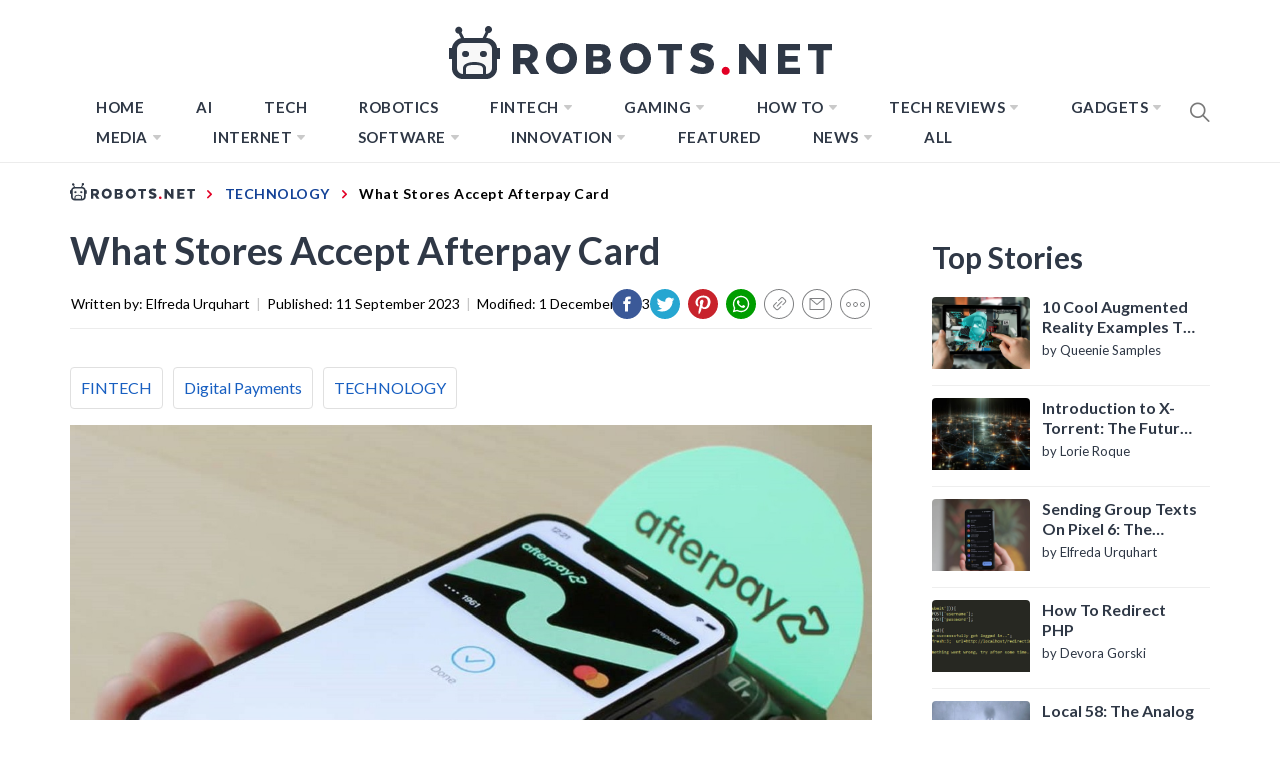

--- FILE ---
content_type: text/css
request_url: https://robots.net/wp-content/plugins/elasticpress/dist/css/related-posts-block-styles.min.css?ver=3.5.4
body_size: -123
content:
.editor-styles-wrapper .wp-block-elasticpress-related-posts ul,.wp-block-elasticpress-related-posts ul{list-style-type:none;padding:0}.editor-styles-wrapper .wp-block-elasticpress-related-posts ul li a>div{display:inline}

/*# sourceMappingURL=related-posts-block-styles.min.css.map*/

--- FILE ---
content_type: text/css
request_url: https://robots.net/wp-content/plugins/yith-infinite-scrolling-premium-1-3/assets/css/frontend.css?ver=5.2.12
body_size: 639
content:
.yith-infs-loader {
	text-align: center;
	margin: 10px 0 30px;
}
.yith-infs-loader img {
	max-width: 100%;
	display: inline-block;
}

.yith-infs-button-wrapper {
    text-align: center;
    margin-bottom: 10px;
}
.woocommerce .blockUI.blockOverlay:before {
    display: none;
}

/******************
* Animation
*******************/

.yith-infs-animated {
    -webkit-animation-duration: 1s;
    animation-duration: 1s;
    -webkit-animation-fill-mode: both;
    animation-fill-mode: both;
}

/* Zoom In */

@-webkit-keyframes zoomIn {
    0% {
        opacity: 0;
        -webkit-transform: scale3d(.3, .3, .3);
        transform: scale3d(.3, .3, .3);
    }
    50% {
        opacity: 1;
    }
}
@keyframes zoomIn {
    0% {
        opacity: 0;
        -webkit-transform: scale3d(.3, .3, .3);
        -ms-transform: scale3d(.3, .3, .3);
        transform: scale3d(.3, .3, .3);
    }
    50% {
        opacity: 1;
    }
}
.yith-infs-zoomIn {
    -webkit-animation-name: zoomIn;
    animation-name: zoomIn;
}

/* Bounce In */

@-webkit-keyframes bounceIn {
    0%, 20%, 40%, 60%, 80%, 100% {
        -webkit-transition-timing-function: cubic-bezier(0.215, 0.610, 0.355, 1.000);
        transition-timing-function: cubic-bezier(0.215, 0.610, 0.355, 1.000);
    }
    0% {
        opacity: 0;
        -webkit-transform: scale3d(.3, .3, .3);
        transform: scale3d(.3, .3, .3);
    }
    20% {
        -webkit-transform: scale3d(1.1, 1.1, 1.1);
        transform: scale3d(1.1, 1.1, 1.1);
    }
    40% {
        -webkit-transform: scale3d(.9, .9, .9);
        transform: scale3d(.9, .9, .9);
    }
    60% {
        opacity: 1;
        -webkit-transform: scale3d(1.03, 1.03, 1.03);
        transform: scale3d(1.03, 1.03, 1.03);
    }
    80% {
        -webkit-transform: scale3d(.97, .97, .97);
        transform: scale3d(.97, .97, .97);
    }
    100% {
        opacity: 1;
        -webkit-transform: scale3d(1, 1, 1);
        transform: scale3d(1, 1, 1);
    }
}

@keyframes bounceIn {
    0%, 20%, 40%, 60%, 80%, 100% {
        -webkit-transition-timing-function: cubic-bezier(0.215, 0.610, 0.355, 1.000);
        transition-timing-function: cubic-bezier(0.215, 0.610, 0.355, 1.000);
    }
    0% {
        opacity: 0;
        -webkit-transform: scale3d(.3, .3, .3);
        -ms-transform: scale3d(.3, .3, .3);
        transform: scale3d(.3, .3, .3);
    }
    20% {
        -webkit-transform: scale3d(1.1, 1.1, 1.1);
        -ms-transform: scale3d(1.1, 1.1, 1.1);
        transform: scale3d(1.1, 1.1, 1.1);
    }
    40% {
        -webkit-transform: scale3d(.9, .9, .9);
        -ms-transform: scale3d(.9, .9, .9);
        transform: scale3d(.9, .9, .9);
    }
    60% {
        opacity: 1;
        -webkit-transform: scale3d(1.03, 1.03, 1.03);
        -ms-transform: scale3d(1.03, 1.03, 1.03);
        transform: scale3d(1.03, 1.03, 1.03);
    }
    80% {
        -webkit-transform: scale3d(.97, .97, .97);
        -ms-transform: scale3d(.97, .97, .97);
        transform: scale3d(.97, .97, .97);
    }
    100% {
        opacity: 1;
        -webkit-transform: scale3d(1, 1, 1);
        -ms-transform: scale3d(1, 1, 1);
        transform: scale3d(1, 1, 1);
    }
}
.yith-infs-bounceIn {
    -webkit-animation-name: bounceIn;
    animation-name: bounceIn;
    -webkit-animation-duration: .75s;
    animation-duration: .75s;
}

/* Fade In */

@-webkit-keyframes fadeIn {
    0% {
        opacity: 0;
    }
    100% {
        opacity: 1;
    }
}
@keyframes fadeIn {
    0% {
        opacity: 0;
    }
    100% {
        opacity: 1;
    }
}
.yith-infs-fadeIn {
    -webkit-animation-name: fadeIn;
    animation-name: fadeIn;
}

/* Fade In Down */

@-webkit-keyframes fadeInDown {
    0% {
        opacity: 0;
        -webkit-transform: translate3d(0, -100%, 0);
        transform: translate3d(0, -100%, 0);
    }
    100% {
        opacity: 1;
        -webkit-transform: none;
        transform: none;
    }
}
@keyframes fadeInDown {
    0% {
        opacity: 0;
        -webkit-transform: translate3d(0, -100%, 0);
        -ms-transform: translate3d(0, -100%, 0);
        transform: translate3d(0, -100%, 0);
    }
    100% {
        opacity: 1;
        -webkit-transform: none;
        -ms-transform: none;
        transform: none;
    }
}
.yith-infs-fadeInDown {
    -webkit-animation-name: fadeInDown;
    animation-name: fadeInDown;
}

/* Fade In Left */

@-webkit-keyframes fadeInLeft {
    0% {
        opacity: 0;
        -webkit-transform: translate3d(-100%, 0, 0);
        transform: translate3d(-100%, 0, 0);
    }
    100% {
        opacity: 1;
        -webkit-transform: none;
        transform: none;
    }
}
@keyframes fadeInLeft {
    0% {
        opacity: 0;
        -webkit-transform: translate3d(-100%, 0, 0);
        -ms-transform: translate3d(-100%, 0, 0);
        transform: translate3d(-100%, 0, 0);
    }
    100% {
        opacity: 1;
        -webkit-transform: none;
        -ms-transform: none;
        transform: none;
    }
}
.yith-infs-fadeInLeft {
    -webkit-animation-name: fadeInLeft;
    animation-name: fadeInLeft;
}

/* Fade In Right */

@-webkit-keyframes fadeInRight {
    0% {
        opacity: 0;
        -webkit-transform: translate3d(100%, 0, 0);
        transform: translate3d(100%, 0, 0);
    }
    100% {
        opacity: 1;
        -webkit-transform: none;
        transform: none;
    }
}

@keyframes fadeInRight {
    0% {
        opacity: 0;
        -webkit-transform: translate3d(100%, 0, 0);
        -ms-transform: translate3d(100%, 0, 0);
        transform: translate3d(100%, 0, 0);
    }
    100% {
        opacity: 1;
        -webkit-transform: none;
        -ms-transform: none;
        transform: none;
    }
}
.yith-infs-fadeInRight {
    -webkit-animation-name: fadeInRight;
    animation-name: fadeInRight;
}

/* Fade In Up */

@-webkit-keyframes fadeInUp {
    0% {
        opacity: 0;
        -webkit-transform: translate3d(0, 100%, 0);
        transform: translate3d(0, 100%, 0);
    }
    100% {
        opacity: 1;
        -webkit-transform: none;
        transform: none;
    }
}

@keyframes fadeInUp {
    0% {
        opacity: 0;
        -webkit-transform: translate3d(0, 100%, 0);
        -ms-transform: translate3d(0, 100%, 0);
        transform: translate3d(0, 100%, 0);
    }
    100% {
        opacity: 1;
        -webkit-transform: none;
        -ms-transform: none;
        transform: none;
    }
}
.yith-infs-fadeInUp {
    -webkit-animation-name: fadeInUp;
    animation-name: fadeInUp;
}


--- FILE ---
content_type: text/css
request_url: https://robots.net/wp-content/themes/blog-prime-child/assets/css/mobile-menu.css?ver=5.2.14
body_size: 985
content:
/* New mobile nav */
.sidr-area .menu > .menu-item-has-children > a::after {
	content: url('/wp-content/themes/blog-prime-child/assets/img/angle-arrow-down-black.svg') !important;
}

.sidr-area .menu > .menu-item-has-children > a:hover::after {
	content: url('../img/angle-arrow-down-white.svg') !important;
} 

.sidr-area .menu > .menu-item-has-children.active > a::after,
.sidr-area .menu > .menu-item-has-children.active > a:hover::after{
	transform: scale(0.022) rotate(180deg) !important;
	right: 12px !important;
	top: 16px !important;
	content: url('../img/angle-arrow-down-white.svg') !important;
	
} 

/* 2nd level */
.sidr-area .menu > .menu-item-has-children.active > .sub-menu > li > a {
	position: relative;
}

.sidr-area .menu > .menu-item-has-children.active > .sub-menu > li:hover > a::before
{
	content: url('../img/angle-arrow-down-white.svg');
}

.sidr-area .menu > .menu-item-has-children.active > .sub-menu > li > a::before {
	content: url('../img/angle-arrow-down-black.svg');
	transform: scale(0.022) rotate(-90deg);
	display: block;
	position: absolute;
	left: 2px;
	top: 16px;
	width: 20px;
	height: 20px;
	color: #2f3846;
}

.new-search { 
	display: none;
}


@media screen and (max-width: 767px) {
	.single-post .icon-search { 
		position: absolute;
		right: 5px;
		top: -20px;
	}
	.single-post .navigation-area .icon-search {
		top: -8px;
	}
	.new-search {
		display: inline-block;
		width: 100%;
	}
	.new-search .search-form {
		margin-left: 15px;
		margin-right: 15px;
	}
	.new-search .search-form label {
		width: 90%;
		display:block;
		margin: 0 auto;
		float: left;
	}
	.new-search .search-form .search-field {
		border-style: solid;
		border-color: #c3c3c3;
		border-width: 1px 0px 1px 1px;
		height: 45px;
		padding-left: 15px;
		padding-right: 15px;
		font: 18px 'Lato', sans-serif;
	}
	.new-search .search-form .search-submit[type="submit"] {
		position: relative;
		color: transparent;
		width: 10%;
		min-width: 54px;
		font-size: 0;
		overflow: hidden;
		cursor: pointer;
		-moz-appearance:initial;
		float: left;
		padding-left: 20px;
		padding-right: 20px;
		box-sizing: border-box;
		height: 45px;
		background: #000;
		outline: 0;
		line-height: 45px;
		border: 0;
	}
	.new-search .search-form .search-submit[type="submit"]::before {
		content: '';
		position: absolute;
		width: 100%;
		height: auto;
		max-width: 20px;
		display: block;
		background-image: url('../img/icon-search-psd.png');
		background-repeat: no-repeat;
		background-position: center center;
		background-size: contain;
		top: 0;
		bottom: 0;
		left: 30%;
		right: 30%;
	}
}

@media screen and (max-width: 569px) {
	.new-search .search-form label {
		width: 88%;
	}
}

@media screen and (max-width: 479px) {
	.new-search .search-form label {
		width: 83%;
	}
}

@media screen and (max-width: 347px) {
	.new-search .search-form label {
		width: 75%;
	}
}

@media screen and (max-width: 245px) {
	.new-search .search-form label,
	.new-search .search-form .search-submit[type="submit"]{
		width: 100%;
	}
	.new-search .search-form .search-field {
		border-width: 1px;
	}
	.new-search .search-form .search-submit[type="submit"]::before {
		left: 40%;
		right: 40%;
	}
}

.sidenav {
	top: unset !important;
}

.sidenav div a {
	border-bottom: 0 !important;
	width: auto !important;
	font-weight: 500;
	text-transform: capitalize;
	line-height: 1.62;
}

/* LATEST POST */

.latest-section {
    display: block;
    position: relative;
    overflow: hidden;
}
.latest-section .section-title {
	background: #1a4e80;
    font-size: 12px;
    color: #fff;
    text-transform: uppercase;
    padding: 10px;
    margin: 0;
    font-weight: 700;
    line-height: 1.3;
    display: block;
}
.latest-section .section-title i {
    margin-right: 5px;
}
.latest-section .article-wrapper {
    display: grid;
    list-style: none;
	margin-bottom: 0;
	margin-left: 20px;
}
.latest-section .article-wrapper .article {
    display: flex;
    margin: 0;
}
.latest-section .article-wrapper .article i {
    margin-right: 5px;
    font-size: 14px;
    color: #d9d9d9;
    margin: auto 10px;
}
.latest-section .article-wrapper .article a {
    font-size: 14px;
    font-weight: 500;
    color: #1b1b1b;
    padding: 15px 0;
	border-bottom: 1px solid #d9d9d9 !important;
	width: 89% !important;
}
.menu, .widget {
    margin-bottom: 0 !important;
}
.menu .menu-item:last-child {
    border: 0;
}

--- FILE ---
content_type: text/css
request_url: https://robots.net/wp-content/plugins/joomdev-wp-pros-cons/assets/css/styles.css?ver=5.2.12
body_size: 892
content:
 .wp-pros-cons * {
    margin: 0;
    padding: 0;
}

.wp-pros-cons *,
.wp-pros-cons div {
    -webkit-box-sizing: border-box !important;
    -moz-box-sizing: border-box !important;
    box-sizing: border-box !important;
}

.wp-pros-cons {
    background: #f9f9f9;
    margin: 30px auto;
    border: dashed 2px #28b914;
    width: 100%;
    max-width: 963px;
    padding: 30px 0 30px 0;
}

.wp-pros-cons .wp-pros-cons-title {
     text-align: center;
     color: #1a1a1a;
     font-size: 28px;
     font-weight: normal;
     margin: 0 0 20px;
}

.wp-pros-cons .wp-pros-cons-sections {
    display: block;
    margin: 40px 0 0 0;
    padding-top: 58px;
    min-width: 100%;
}

.wp-pros-cons-img-container {
    display: inline-block;
    width: 100px;
    height: 100px;
    -moz-border-radius: 50%;
    -webkit-border-radius: 50%;
    border-radius: 50%;
    text-align: center;
    vertical-align: middle;
    margin: 0 auto;
    position: relative;
}

.wp-pros-cons-col {
    width: 50%;
    display: block;
    padding: 0 15px;
    float: left;
}

.wp-pros-cons .section {
    width: 100%;
    background: #fff;
    position: relative;
    text-align: left;
    padding: 0 15px;
    padding-bottom: 45px;
    -moz-box-shadow: 0 0 10px rgba(0, 0, 0, 0.1);
    -webkit-box-shadow: 0 0 10px rgba(0, 0, 0, 0.1);
    box-shadow: 0 0 10px rgba(0, 0, 0, 0.1);
    display: block;
    float: left;
}

.wp-pros-cons-img-wrap {
     text-align: center;
     margin-top: -58px;
     margin-bottom: 25px;
}

.wp-pros-cons-img-container img {
    width: 46px !important;
    vertical-align: middle;
    display: inline-block;
    margin: auto;
    position: absolute;
    top: 50%;
    left: 50%;
    -moz-transform: translate(-50%, -50%);
    -webkit-transform: translate(-50%, -50%);
    transform: translate(-50%, -50%);
}


.wp-pros-cons .bg-green {
    background-color: #28b914;
}

.wp-pros-cons .bg-red {
    background-color: #ff0b0b;
}


.wp-pros-cons .section-title {
    font-size: 28px;
    color: #252525;
    font-weight: 700;
    text-align: center;
    margin-bottom: 25px;
    margin-top: 10px;
    padding: 0;
}


.wp-pros-cons ul {
    margin: 0;
    padding: 0;
    list-style: outside none none !important;
}

.wp-pros-cons .wp-pros-cons-col .joomdev_wpc_cons_list,
.wp-pros-cons .wp-pros-cons-col .joomdev_wpc_pros_list {
    margin: 0 !important;
    padding: 0 0 0 10px !important;
    list-style-type: none !important;
}

.wp-pros-cons ul li {
    font-size: 18px;
    color: #3b3b3b;
    margin: 12px 0;
    white-space: normal;
    word-break: break-word;
}

.wp-pros-cons .wp-pros-cons-col .joomdev_wpc_cons_list li,
.wp-pros-cons .wp-pros-cons-col .joomdev_wpc_pros_list li {
     margin: 12px 0 !important;
     padding-left: 30px !important;
}

.wp-pros-cons ul li:before,
.wp-pros-cons ul li:after {
    display: none !important;
}

.wp-pros-cons .pros-section ul li {
    padding-left: 30px;
    background-size: 18px 17px;
	list-style: outside none none !important;
    background: url('../img/check.png') no-repeat top 8px left;
}

.wp-pros-cons .cons-section ul li {
    padding-left: 30px;
    background-size: 18px 17px;
	list-style: outside none none !important;
    background: url('../img/cros.png') no-repeat top 8px left;
}

.wp-pros-cons .wp-pros-cons-btn-wrap {
    text-align: center;
    margin-top: 30px;
}

.wp-pros-cons a {
    text-decoration: none;
    font-size: 24px;
    line-height: 1.2;
    font-weight: 300;
    color: #fff;
    background: #212121;
    padding: 12px 25px;
    border-radius: 60px;
    display: inline-block;
}

@media (min-width:768px) {
    .wp-pros-cons .wp-pros-cons-sections {
        display: -webkit-box;
        display: -webkit-flex;
        display: -ms-flexbox;
        display: flex;
    }
    .wp-pros-cons-col {
        display: -webkit-box;
        display: -webkit-flex;
        display: -ms-flexbox;
        display: flex;
    }
}

@media (max-width:1024px) {
    .wp-pros-cons {
        padding: 20px 20px;
    }
}

@media (max-width:767px) {

    .wp-pros-cons .wp-pros-cons-sections:before,
    .wp-pros-cons .wp-pros-cons-sections:after {
        content: "";
        display: block;
        float: none;
        clear: both;
        width: 100%;
    }

    .wp-pros-cons {
        width: 100%;
        padding: 20px 15px;
    }

    .wp-pros-cons-col {
        width: 100%;
        padding: 0;
    }

    .wp-pros-cons-col:first-child {
        margin-bottom: 90px;
    }

    .wp-pros-cons .section-title {
        margin-bottom: 20px;
    }

    .wp-pros-cons .wp-pros-cons-btn-wrap {
        text-align: center;
        margin-top: 25px;
    }

    .wp-pros-cons a {
        font-size: 24px;
        padding: 15px 35px;
        line-height: 1;
    }
}


--- FILE ---
content_type: image/svg+xml
request_url: https://robots.net/wp-content/themes/blog-prime-child/assets/img/whatsapp.svg
body_size: 900
content:
<svg xmlns="http://www.w3.org/2000/svg" viewBox="0 0 512 512" width="512" height="512">
	<style>
		tspan { white-space:pre }
		.shp0 { fill: #009d00 } 
		.shp1 { fill: #ffffff } 
	</style>
	<path id="Layer" class="shp0" d="M0 256C0 114.62 114.62 0 256 0C397.38 0 512 114.63 512 256C512 397.37 397.37 512 256 512C114.63 512 0 397.38 0 256Z" />
	<path id="Layer" fill-rule="evenodd" class="shp1" d="M116 397.57C117.58 391.47 118.95 386.18 120.31 380.91C124.95 363.99 129.69 347.13 134.09 330.15C134.25 329.47 134.36 328.78 134.4 328.09C134.45 327.4 134.43 326.7 134.36 326.01C134.29 325.32 134.16 324.64 133.98 323.97C133.79 323.3 133.55 322.65 133.26 322.02C90.29 240.12 134.61 141.02 224.78 119.82C306.65 100.61 380.25 155.89 393.7 229.79C407.68 306.91 357.26 380.11 280.78 393.5C250.38 398.76 221.31 394.3 193.57 380.77C192.9 380.47 192.2 380.23 191.49 380.04C190.78 379.85 190.06 379.72 189.33 379.64C188.6 379.56 187.86 379.54 187.13 379.58C186.39 379.62 185.66 379.71 184.94 379.86C148.07 389.08 123.46 396.1 116 397.57ZM187.96 355.08C188.76 354.85 189.57 354.69 190.4 354.63C191.23 354.57 192.06 354.6 192.88 354.71C193.7 354.83 194.51 355.03 195.28 355.32C196.06 355.61 196.8 355.99 197.5 356.44C221.53 370.38 247.29 375.49 274.74 371.1C338.13 360.92 381.55 301.61 371.86 238.45C369.56 222.98 364.18 208.14 356.02 194.79C347.87 181.45 337.11 169.89 324.39 160.79C311.67 151.69 297.25 145.25 281.98 141.85C266.72 138.44 250.93 138.15 235.55 140.98C157.1 155.36 115.44 242.82 154.46 312.11C158.77 319.79 159.96 326.11 157.06 334.26C153.68 344.1 151.54 354.34 148.53 365.51C162.44 361.86 175.26 358.65 187.96 355.08Z" />
	<path id="Layer" fill-rule="evenodd" class="shp1" d="M292.89 322.64C265.56 321.66 222.19 300.13 192.44 248.45C181.88 230.1 183.4 209.14 198.88 194.78C204.11 189.89 210.67 191.1 216.81 192.12C218.25 192.36 219.9 194.66 220.67 196.43C224.62 205.42 228.53 214.49 231.98 223.75C233.81 228.66 230.46 233.2 223.36 241.33C221.11 243.92 220.65 246.32 222.41 249.28C225.1 254 228.19 258.47 231.65 262.66C235.11 266.85 238.92 270.73 243.04 274.27C247.16 277.81 251.57 280.98 256.24 283.77C260.9 286.55 265.79 288.93 270.86 290.89C271.48 291.19 272.16 291.37 272.85 291.44C273.54 291.5 274.24 291.44 274.91 291.26C275.59 291.08 276.22 290.78 276.79 290.38C277.35 289.98 277.84 289.48 278.23 288.9C289.38 275.28 290.52 271.33 296.38 274.1C324.6 287.64 326.78 288.17 326.91 291.36C327.95 315.06 306.09 323.6 292.89 322.64Z" />
</svg>

--- FILE ---
content_type: application/javascript
request_url: https://robots.net/wp-content/plugins/yith-infinite-scrolling-premium-1-3/assets/js/yith-infs.min.js?ver=1.2.0
body_size: 70
content:
/**
 * yith-infs.js
 *
 * @author Your Inspiration Themes
 * @package YITH Infinite Scrolling
 * @version 1.0.0
 */
jQuery(document).ready(function(n){"use strict";"undefined"!=typeof yith_infs_premium&&yith_infs_premium.options&&(n.fn.init_infinitescroll=function(){n.each(yith_infs_premium.options,function(i,t){n(t.nextSelector).length&&n(t.navSelector).length&&n(t.itemSelector).length&&n(t.contentSelector).length&&n.yit_infinitescroll(t)})},n.fn.init_infinitescroll(),n(document).on("yith-wcan-ajax-loading",function(){n(".yith-infs-button-wrapper").remove()}),n(document).on("yith-wcan-ajax-filtered woof_ajax_done facetwp-loaded",function(){n(window).unbind("yith_infs_start"),n.fn.init_infinitescroll()}))});

--- FILE ---
content_type: application/javascript
request_url: https://robots.net/wp-content/themes/blog-prime-child/assets/js/custom-script.js?ver=1695981960
body_size: 3685
content:
// Get Base URL
let protocol = window.location.protocol;
let domain = window.location.hostname;
let theme_path = '/wp-content/themes/blog-prime-child';

// const side_li_w_submenu = document.querySelector(
//     '#sidr-nav .sidr-area ul.menu > li.menu-item-has-children'
// );
// if (side_li_w_submenu) {
// console.log(side_li_w_submenu.nextSibling);
// const odd = document.querySelectorAll('li:nth-child(odd)');
// const even = document.querySelectorAll('li:nth-child(even)');
// for (let i = 0; i < odd.length; i++) {
//     odd[i].style.backgroundColor = '#f4f4f4';
//     even[i].style.backgroundColor = '#ccc';
// }
// side_li_w_submenu[0].addEventListener('click', e => {
//     alert('Test3');
//     e.preventDefault();
//     if (side_li_w_submenu[0].classList.contains('active')) {
//         side_li_w_submenu[0].classList.remove('active');
//         side_li_w_submenu[0].children[1].style.display = 'none';
//         alert('Test4');
//     } else {
//         side_li_w_submenu[0].classList.add('active');
//         side_li_w_submenu[0].children[1].style.display = 'block';
//         alert('Test5');
//     }
// });
// }

const side_li_w_submenu = document.querySelectorAll(
    '#sidr-nav .sidr-area ul.menu > li.menu-item-has-children'
);
side_li_w_submenu.forEach(el => {
    el.addEventListener('click', e => {
        let mainParent = e.target.parentElement.parentElement;
        if (mainParent.classList.contains('sub-menu')) { } else {
            e.preventDefault();
            let parentElement = e.target.parentElement;
            if (parentElement.classList.contains('active')) {
                parentElement.classList.remove('active');
            } else {
                parentElement.classList.add('active');
            }

            let nextSibling = e.target.nextSibling.nextElementSibling;
            if (
                nextSibling.style.display === '' ||
                nextSibling.style.display === 'none'
            ) {
                nextSibling.style.display = 'block';
            } else {
                nextSibling.style.display = 'none';
            }
        }
    });
});

// const breadcrumbs_item = document.querySelectorAll(
//     '#main .breadcrumbs ul.trail-items li.trail-item > a > span'
// );
const breadcrumbs_item = document.querySelectorAll(
    '.site .twp-inner-banner > .wrapper > .breadcrumbs > ul.trail-items > li.trail-begin > a > span'
);

const breadcrumbs_itemv2 = document.querySelectorAll(
    '.site .site-content > .breadcrumbs > ul.trail-items > li.trail-begin > a > span'
);
/*
if (breadcrumbs_item[0]) {
    let logo_path = '/assets/img/Robots_logo.svg';
    let full_logo_path = protocol + '//' + domain + theme_path + logo_path;
    breadcrumbs_item[0].innerHTML =
        '<img src="' + full_logo_path + '" alt="" />';
}
if (breadcrumbs_itemv2[0]) {
    let logo_path = '/assets/img/Robots_logo.svg';
    let full_logo_path = protocol + '//' + domain + theme_path + logo_path;
    breadcrumbs_itemv2[0].innerHTML =
        '<img src="' + full_logo_path + '" alt="" />';
}
*/

const breadcrumbs_item_end = document.querySelectorAll(
    '#main .breadcrumbs ul.trail-items li.trail-end > span'
);
if (breadcrumbs_item_end[0]) {
    breadcrumbs_item_end[0].innerHTML = '';
}

const tags_container = document.querySelectorAll(
    '#main .post .article-details .entry-footer > span.tags-links'
);
const tags = document.querySelectorAll(
    '#main .post .article-details .entry-footer > span.tags-links > a'
);
if (tags[0]) {
    let newTags = '<span class="tags-links">';
    for (let i = 0; i < tags.length; i++) {
        newTags += '<a href="' + tags[i] + '">' + tags[i].innerHTML + '</a>';
    }
    newTags += '</span>';
    tags_container[0].remove();

    document.querySelector(
        '#main .post .article-details .entry-footer'
    ).innerHTML = newTags;
}

let byline = document.querySelectorAll(
    '#main .entry-header .entry-meta span.byline'
);
if (byline[0]) {
    let createElement = document.createElement('span');
    createElement.innerHTML = 'by';
    byline[0].prepend(createElement);
}

/** Hamburger Navigation */
const sidr_img = document.querySelectorAll(
    '#sidr-nav .sidebar-nav-container .close-icon > img'
);
if (sidr_img[0]) {
    sidr_img[0].addEventListener('click', e => {
        e.preventDefault();
        e.stopPropagation();
        let hamburgerMenu = document.querySelectorAll(
            '.site #masthead #site-navigation .navigation-area #widgets-nav #hamburger-one'
        );
        if (hamburgerMenu[0]) {
            hamburgerMenu[0].click();
            if (hamburgerMenu[0].classList.contains('active')) {
                hamburgerMenu[0].classList.remove('active');
            }
        }
    });
}

const showLessIcons = document.getElementById('showLessIcons');
if (showLessIcons) {
    showLessIcons.addEventListener('click', e => {
        e.preventDefault();
        const toggleSocial = document.querySelectorAll('.toggle-social');
        if (toggleSocial[0].classList.contains('is-visible')) {
            toggleSocial[0].classList.remove('is-visible');
        } else {
            toggleSocial[0].classList.add('is-visible');
        }
    });
}

const showLessIcons2 = document.getElementById('showLessIcons2');
if (showLessIcons2) {
    showLessIcons2.addEventListener('click', e => {
        e.preventDefault();
        const toggleSocial2 = document.querySelectorAll(
            '.share-container .toggle-social'
        );
        if (toggleSocial2[0].classList.contains('is-visible')) {
            toggleSocial2[0].classList.remove('is-visible');
        } else {
            toggleSocial2[0].classList.add('is-visible');
        }
    });
}

// const copyClipboardTop = document.querySelectorAll('.copy-top');
// if (copyClipboardTop[0]) {
//     copyClipboardTop[0].addEventListener('click', e => {
//         e.preventDefault();
//         let copyURL = document.getElementById('postURLTop');
//         copyURL.focus();
//         copyURL.select();
//         document.execCommand('copy');
//         alert('Post URL successfully copied!');
//     });
// }

const copyClipboardTop = document.querySelectorAll('.copy-top');
if (copyClipboardTop[0]) {
    var copyBtn = $("#copy-top"),
        copyURLTop = $("#postURLTop");

    function copyToClipboardFF(text) {
        window.prompt("Copy to clipboard: Ctrl C, Enter", text);
    }

    function copyToClipboard() {
        var success = true,
            range = document.createRange(),
            selection;

        // For IE.
        if (window.clipboardData) {
            window.clipboardData.setData("Text", copyURLTop.val());
        } else {
            var tmpElem = $('<div>');
            tmpElem.css({
                position: "absolute",
                left: "-1000px",
                top: "-1000px",
            });
            tmpElem.text(copyURLTop.val());
            $("body").append(tmpElem);
            range.selectNodeContents(tmpElem.get(0));
            selection = window.getSelection();
            selection.removeAllRanges();
            selection.addRange(range);
            // copy.
            try {
                success = document.execCommand("copy", false, null);
            } catch (e) {
                copyToClipboardFF(copyURLTop.val());
            }
            if (success) {
                alert('Post URL successfully copied!');
                tmpElem.remove();
            }
        }
    }

    copyBtn.on('click', copyToClipboard);
}

const copyClipboardBottom = document.querySelectorAll('.copy-bottom');
if (copyClipboardBottom[0]) {
    var copyBtn = $("#copy-bottom"),
        copyURLBottom = $("#postURLBottom");

    function copyToClipboardFF(text) {
        window.prompt("Copy to clipboard: Ctrl C, Enter", text);
    }

    function copyToClipboard() {
        var success = true,
            range = document.createRange(),
            selection;

        // For IE.
        if (window.clipboardData) {
            window.clipboardData.setData("Text", copyURLBottom.val());
        } else {
            var tmpElem = $('<div>');
            tmpElem.css({
                position: "absolute",
                left: "-1000px",
                top: "-1000px",
            });
            tmpElem.text(copyURLBottom.val());
            $("body").append(tmpElem);
            range.selectNodeContents(tmpElem.get(0));
            selection = window.getSelection();
            selection.removeAllRanges();
            selection.addRange(range);
            // copy.
            try {
                success = document.execCommand("copy", false, null);
            } catch (e) {
                copyToClipboardFF(copyURLBottom.val());
            }
            if (success) {
                alert('Post URL successfully copied!');
                // remove temp element.
                tmpElem.remove();
            }
        }
    }
    copyBtn.on('click', copyToClipboard);
}


// const copyClipboardBottom = document.querySelectorAll('.copy-bottom');
// if (copyClipboardBottom[0]) {
//     copyClipboardBottom[0].addEventListener('click', e => {
//         e.preventDefault();
//         let copyURLBottom = document.getElementById('postURLBottom');
//         copyURLBottom.focus();
//         copyURLBottom.select();
//         document.execCommand('copy');
//         alert('Post URL successfully copied!');
//     });
// }


// Check if the current page is Single post.
const currentPage = document.querySelectorAll('.single.single-post');
if (currentPage[0]) {
    const parent_name = document.querySelectorAll('.hide-me .parent');
    const parent_slug = document.querySelectorAll('.hide-me .parent_slug');
    if (parent_name[0].innerHTML != '' && parent_name[0].innerHTML != undefined) {
        const parent_container = document.querySelectorAll(
            '.breadcrumbs ul.trail-items li:nth-of-type(2) span'
        );

        if (parent_container[0] != undefined) {
            parent_container[0].innerHTML = parent_name[0].innerHTML;
        }

        const parent_link = document.querySelectorAll(
            '.breadcrumbs ul.trail-items li:nth-of-type(2) a'
        );
        if (parent_link[0]) {
            parent_link[0].href =
                protocol +
                '//' +
                domain +
                '/category/' +
                parent_slug[0].innerHTML;
        }
    }

    const child_name = document.querySelectorAll('.hide-me .child');
    const child_slug = document.querySelectorAll('.hide-me .child_slug');
    if (child_name && child_name[0] && child_name[0].innerHTML != '') {
        const child_container = document.querySelector(
            '.breadcrumbs ul.trail-items li.trail-end span'
        );
        // child_container[0].innerHTML = child_name[0].innerHTML;
        const wrapper_a = document.createElement('a');
        wrapper_a.href =
            protocol + '//' + domain + '/category/' + child_slug[0].innerHTML;

        if (child_container != null) {
            child_container.parentNode.insertBefore(wrapper_a, child_container);
            wrapper_a.appendChild(child_container);
            child_container.innerHTML = child_name[0].innerHTML;
        }
    }
}

// Limit the display of tag clouds to 20
// const tagClouds = document.querySelectorAll('#secondary .widget .tagcloud>a');
// if (tagClouds[0]) {
//     let count = 0;
//     tagClouds.forEach((val, i) => {
//         if (!val.classList.contains('tag-link-52')) {
//             if (count < 20) {
//                 val.style.display = 'block';
//                 count++;
//             } else {
//                 val.style.display = 'none';
//             }
//         }
//     });
// }

/*Toggle for Read More and Read Less in homepage*/
jQuery('.wrapper-rm').find('#rm-anchor').on('click', function (e) {
    e.preventDefault();
    var ht = 0;
    ht = jQuery('.wrapper-rm').height() - 258;
    this.expand = !this.expand;
    if (this.expand) {
        window.scrollBy(0, ht);
    } else {
        window.scrollBy(0, (133 + ht) * -1);
    }
    jQuery(this).html(this.expand ? "READ LESS &#187;" : "READ MORE &#187;");
    jQuery(this).closest('.wrapper-rm').find('.small-rm, .big-rm').toggleClass('small-rm big-rm');
});

/* Toggle 3 Cards with Dropdown Content */
jQuery(document).ready(function () {

    jQuery('.template-3-cards .dropdown-title').on('click', function (e) {
        e.preventDefault();
        e.stopPropagation();
        e.stopImmediatePropagation();

        var dropdownContent = jQuery('.dropdown-title').next();

        if (dropdownContent.hasClass('dropdown-content')) {
            dropdownContent.addClass('dropdown-content')
        };

        // jQuery(e.target).parents('.cards').find('.dropdown-content').slideToggle(300, 'linear');
        // jQuery(e.target).parents('.cards').find('.dropdown-title').toggleClass('flip-it');
    });


    jQuery('.template-tab-menu .tab-content-wrapper > p').remove();

    jQuery('.new-search .search-form .search-submit').replaceWith(jQuery('<button type="submit" class="search-submit"></button>'));
    
    const filterButtons = document.querySelectorAll(".tag-filter-button");
    const tagGroups = document.querySelectorAll(".tag-group");

    filterButtons.forEach(button => {
        button.addEventListener("click", function () {
            const selectedLetter = this.getAttribute("data-letter");

            // Add the active class to the clicked button and remove it from others
            filterButtons.forEach(btn => {
                if (btn === button) {
                    btn.classList.add("active");
                } else {
                    btn.classList.remove("active");
                }
            });

            tagGroups.forEach(tagGroup => {
                const groupLetter = tagGroup.id.split("-")[1];
                if (groupLetter === selectedLetter || selectedLetter === '0-9' || selectedLetter === null) {
                    tagGroup.scrollIntoView({
                        behavior: 'smooth'
                    });
                }
            });
        });
    });
})

/*
// Lazy Load Newor Ads
if ('IntersectionObserver' in window) {
    let observer = new IntersectionObserver((entries, observer) => {
        entries.forEach(entry => {

            if (entry.isIntersecting) {
                var id = entry.target.getAttribute('id')
                id = id.replace('lazydo', 'waldo');
                entry.target.setAttribute('id', id);
                waldo.refreshTag(id);
                observer.unobserve(entry.target);
                console.log(id);
            }

        });
    }, { rootMargin: "400px 0px 200px 0px" });

    document.querySelectorAll('.lazydo').forEach(ad => { observer.observe(ad) });

} else {
    console.log('intersection observer fail');
    document.querySelectorAll('.lazydo').forEach(function(e) {
        var current_id = e.id;
        var new_id = current_id.replace('lazydo', 'waldo');
        e.id = new_id;
        console.log(e.id)
    })
}
*/

window.addEventListener('DOMContentLoaded', (event) => {
    jQuery(document).on('yith_infs_url_changed', function (ev, url) {
        title = $('title').text();
        current_url = new URL(window.location.href);
        searchParams = new URLSearchParams(current_url.search);
        pagenum = searchParams.get('paged');

        if (pagenum !== null) {
            $('title').text(title + ' | Page ' + pagenum);
        } else {
            $('title').text(title);
        }

        $('link[rel="canonical"]').attr('href', window.location.href);

        ga_send_data(current_url.href);

    });
});

function ga_send_data(get_url) {
    var accountId = ga.getAll()[0].get('trackingId');
    ga('create', accountId, 'auto');
    ga('set', 'page', get_url);
    ga('send', 'pageview');
}

--- FILE ---
content_type: image/svg+xml
request_url: https://robots.net/wp-content/themes/blog-prime-child/assets/img/Robots_logo.svg
body_size: 1577
content:
<svg xmlns="http://www.w3.org/2000/svg" width="383" height="55" viewBox="0 0 383 55">
  <defs>
    <style>
      .cls-1 {
        fill: #f8f8f8;
      }

      .cls-2 {
        fill: #2f3846;
      }

      .cls-2, .cls-3 {
        fill-rule: evenodd;
      }

      .cls-3 {
        fill: #e20025;
      }
    </style>
  </defs>
  <rect id="Face" class="cls-1" x="8" y="17" width="35" height="31" rx="6" ry="6"/>
  <path id="Face_copy" data-name="Face copy" class="cls-2" d="M48,33V43c0,5.314-5.544,10-10,10H13C8.115,53,3,48.171,3,43V33H0V22H3c0-4.341,4.882-9.1,8.908-9.878L9.781,7.733a3.5,3.5,0,1,1,2.7-1.308L15.185,12H33.69L36.7,5.777a3.552,3.552,0,1,1,2.745,1.332L37.079,12H38c4.6,0,10,4.686,10,10h3V33H48ZM17,48H33.925C33.934,46.254,34,43.872,34,43c0-3.807-4.337-4-9-4-5.641,0-8,.927-8,4v5ZM43,23a6,6,0,0,0-6-6H14a6,6,0,0,0-6,6V42a6,6,0,0,0,6,6h0.008c0.005-2.134.011-5.312,0.011-6.021,0-3.93,5.633-5.969,11.48-5.969C31.216,36.01,37,38.138,37,42c0,0.617-.013,3.838-0.014,6H37a6,6,0,0,0,6-6V23Zm-8.571,8a3.323,3.323,0,0,1-3.571-3,3.323,3.323,0,0,1,3.571-3A3.323,3.323,0,0,1,38,28,3.323,3.323,0,0,1,34.429,31ZM16.519,31A3.324,3.324,0,0,1,13,27.938,3.323,3.323,0,0,1,16.624,25a3.323,3.323,0,0,1,3.518,3.062A3.324,3.324,0,0,1,16.519,31ZM64.007,18.013v30h7.259V38.164h4.205l6.258,9.851h8.26v-0.5l-6.759-9.951v-0.55a9.3,9.3,0,0,0,4.13-3.525,9.809,9.809,0,0,0,1.477-5.375,9.244,9.244,0,0,0-3.229-7.25,12.13,12.13,0,0,0-8.335-2.85H64.007Zm17.322,10.1a3.509,3.509,0,0,1-1.251,2.875,4.971,4.971,0,0,1-3.254,1.025H71.266v-7.75h5.507a5.228,5.228,0,0,1,3.3.975A3.422,3.422,0,0,1,81.329,28.113ZM112.454,48a14.887,14.887,0,0,0,11.179-4.525,15.23,15.23,0,0,0,4.381-11,15.146,15.146,0,0,0-4.381-10.979,16.041,16.041,0,0,0-22.283,0,15.193,15.193,0,0,0-4.356,10.979,15.277,15.277,0,0,0,4.356,11A14.745,14.745,0,0,0,112.454,48Zm0-6.973a7.477,7.477,0,0,1-5.64-2.374,8.582,8.582,0,0,1-2.267-6.182,8.582,8.582,0,0,1,2.267-6.182,7.477,7.477,0,0,1,5.64-2.374,7.616,7.616,0,0,1,5.715,2.374,8.527,8.527,0,0,1,2.292,6.182,8.527,8.527,0,0,1-2.292,6.182A7.616,7.616,0,0,1,112.454,41.023Zm49.56-1.959a7.139,7.139,0,0,0-1.139-4.025,5.794,5.794,0,0,0-3.168-2.375v-0.4a7.433,7.433,0,0,0,2.574-2.6,6.693,6.693,0,0,0,.941-3.45,7.384,7.384,0,0,0-2.624-6.05q-2.625-2.15-7.773-2.15H137.012v30h14.011q5.249,0,8.119-2.375A8.066,8.066,0,0,0,162.014,39.064Zm-10.644-3.5a2.97,2.97,0,0,1,2.1,1.05,3.151,3.151,0,0,1,.817,2.1,2.912,2.912,0,0,1-.916,2.15,3.152,3.152,0,0,1-2.3.9h-6.882v-6.2h7.179Zm2.227-8.3a2.766,2.766,0,0,1-.866,2.05,3.016,3.016,0,0,1-2.2.85h-6.337v-5.9h6.485a2.75,2.75,0,0,1,2.105.875A3,3,0,0,1,153.6,27.263ZM186.444,48a14.866,14.866,0,0,0,11.168-4.525,15.239,15.239,0,0,0,4.377-11,15.155,15.155,0,0,0-4.377-10.979,16.014,16.014,0,0,0-22.261,0A15.2,15.2,0,0,0,171,32.467a15.287,15.287,0,0,0,4.352,11A14.723,14.723,0,0,0,186.444,48Zm0-6.973a7.469,7.469,0,0,1-5.635-2.374,8.588,8.588,0,0,1-2.264-6.182,8.588,8.588,0,0,1,2.264-6.182,7.469,7.469,0,0,1,5.635-2.374,7.608,7.608,0,0,1,5.71,2.374,8.533,8.533,0,0,1,2.289,6.182,8.533,8.533,0,0,1-2.289,6.182A7.608,7.608,0,0,1,186.444,41.023Zm22.561-16.76h8.4V48.015h7.2V24.263H233v-6.25h-24v6.25Zm32,19.781,1.3,0.991a15.3,15.3,0,0,0,4.408,1.982,22.31,22.31,0,0,0,6.8.991q5.628,0,8.567-2.775a9.319,9.319,0,0,0,2.939-7.086,7.147,7.147,0,0,0-2.59-5.748,20.75,20.75,0,0,0-7.82-3.617,18.039,18.039,0,0,1-3.736-1.388,1.864,1.864,0,0,1-1-1.685q0-2.18,3.237-2.18a11.147,11.147,0,0,1,3.811.694,16.512,16.512,0,0,1,2.565,1.09,8.059,8.059,0,0,1,1,.694l3.885-5.847-1.046-.793a11.781,11.781,0,0,0-3.81-1.586,23.635,23.635,0,0,0-6.4-.793q-5.727,0-8.641,2.5a8.4,8.4,0,0,0-2.914,6.714,7.053,7.053,0,0,0,2.441,5.624,19.831,19.831,0,0,0,7.421,3.543,14.921,14.921,0,0,1,4.109,1.635,2.287,2.287,0,0,1,1.021,1.933q0,2.478-3.287,2.478a11.828,11.828,0,0,1-3.985-.793,19.407,19.407,0,0,1-3.013-1.288q-0.822-.5-1.32-0.793Zm76.007-26.031h-7.151v17.2l-14.3-17.2H290v30h7.151v-17.5l14.3,17.5h5.562v-30Zm31.626,11.951H336.315v-5.7h14.7v-6.25H328.991v30h22.021v-6.25h-14.7v-6.1h12.323v-5.7ZM359,24.263h8.4V48.015h7.2V24.263H383v-6.25H359v6.25Z"/>
  <path class="cls-3" d="M276.667,48.89a3.952,3.952,0,0,0,2.875-1.15,3.827,3.827,0,0,0,1.176-2.85,4.014,4.014,0,0,0-4.051-4.05,3.829,3.829,0,0,0-2.85,1.175,3.953,3.953,0,0,0-1.15,2.875A3.929,3.929,0,0,0,276.667,48.89Z"/>
</svg>
